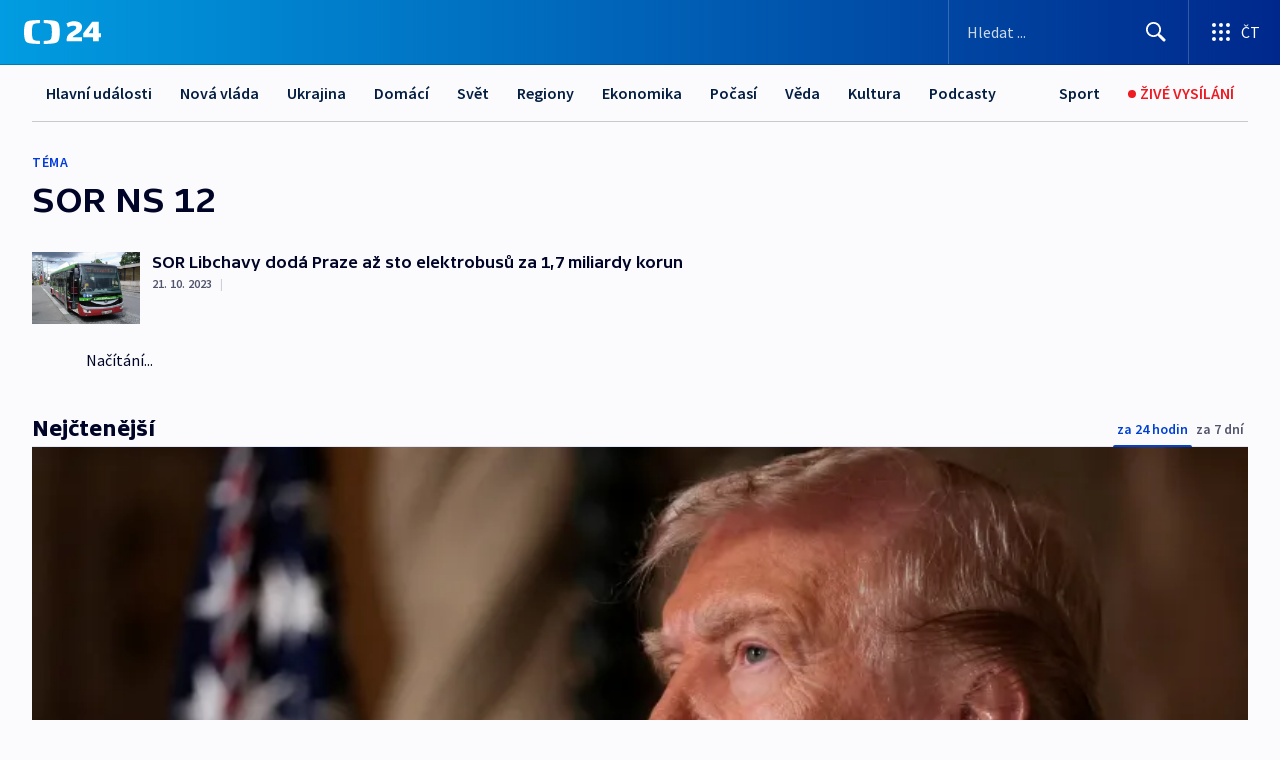

--- FILE ---
content_type: text/plain; charset=utf-8
request_url: https://events.getsitectrl.com/api/v1/events
body_size: 557
content:
{"id":"66f3834854100584","user_id":"66f383485425c05c","time":1768688525648,"token":"1768688525.03d91bd8fc077360e604fdc7a592abd8.cf18d5950ce4f3e11695ba7a706653ba","geo":{"ip":"3.140.251.86","geopath":"147015:147763:220321:","geoname_id":4509177,"longitude":-83.0061,"latitude":39.9625,"postal_code":"43215","city":"Columbus","region":"Ohio","state_code":"OH","country":"United States","country_code":"US","timezone":"America/New_York"},"ua":{"platform":"Desktop","os":"Mac OS","os_family":"Mac OS X","os_version":"10.15.7","browser":"Other","browser_family":"ClaudeBot","browser_version":"1.0","device":"Spider","device_brand":"Spider","device_model":"Desktop"},"utm":{}}